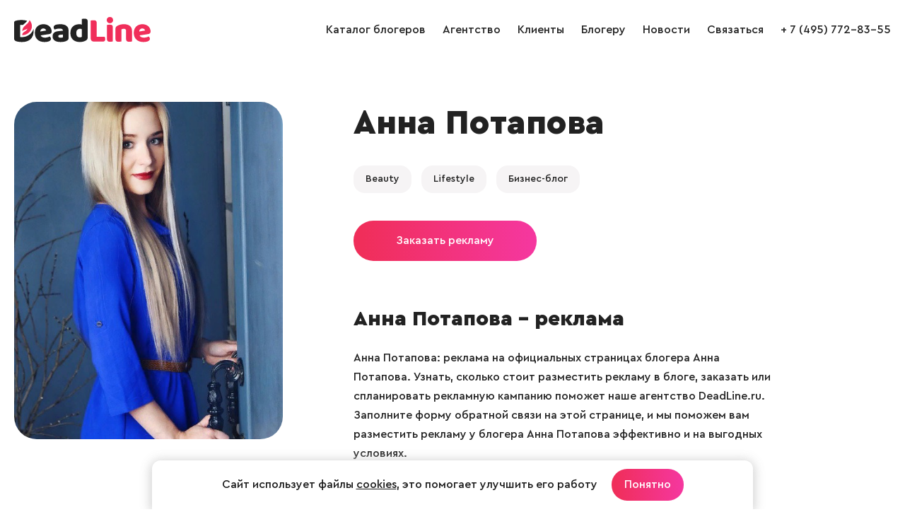

--- FILE ---
content_type: text/html; charset=windows-1251
request_url: https://www.deadline.ru/bloggers/anna-potapova/
body_size: 4323
content:
  <!DOCTYPE html>
<html lang="ru">
<head>
<meta name="apple-mobile-web-app-capable" content="yes" />
<meta name="apple-mobile-web-app-status-bar-style" content="default" />
<meta name="viewport" content="user-scalable=no, width=device-width" />
<meta http-equiv="content-type" content="text/html; charset=windows-1251" />
<title>Анна Потапова –  блогер на DeadLine.ru</title>

<meta name="keywords" content="Анна Потапова, блогер Анна Потапова, Анна Потапова реклама, блогер Анна Потапова, Анна Потапова блогер"/>
<meta name="description" content="Блогер Анна Потапова – реклама на официальных страницах блогера Анна Потапова. Узнать, сколько стоит разместить рекламу у блогера, заказать или спланировать рекламную кампанию поможет наше агентство DeadLine.ru. Блогер Анна Потапова: стоимость размещения рекламы в блоге, подписчики, фото, новые записи на странице."/>

<link rel="icon" href="https://www.deadline.ru/favicon.ico" type="image/x-icon">
<link rel="icon" href="https://www.deadline.ru/favicon.svg" type="image/svg+xml">
<link rel="stylesheet" media="all" href="https://www.deadline.ru/css/body.new.css?v=1.13" type="text/css" />
<script type="text/javascript" src="https://www.deadline.ru/js/jquery_1.11.3.js?v=1"></script>
<script type="text/javascript" src="https://www.deadline.ru/js/slick.min.js?v=1"></script>
<script type="text/javascript" src="https://www.deadline.ru/js/scripts.new.js?v=1.6"></script>
<script type="text/javascript" src="https://www.deadline.ru/js/jquery.addtocopy.min.js"></script>
<link rel="stylesheet" href="https://www.deadline.ru/js/fancybox/jquery.fancybox.css" type="text/css" media="screen"/>
<script type="text/javascript" src="https://www.deadline.ru/js/fancybox/jquery.fancybox.pack.js"></script>
<script src="https://www.deadline.ru/js/bb.js?v=1"></script>
</head>
<body id="body_id">


  <div style="position:absolute;">

  <noindex>
      <!--LiveInternet counter--><script type="text/javascript">
          new Image().src = "//counter.yadro.ru/hit?r"+
          escape(document.referrer)+((typeof(screen)=="undefined")?"":
          ";s"+screen.width+"*"+screen.height+"*"+(screen.colorDepth?
          screen.colorDepth:screen.pixelDepth))+";u"+escape(document.URL)+
          ";h"+escape(document.title.substring(0,150))+
          ";"+Math.random();</script><!--/LiveInternet-->
          
      <!-- Yandex.Metrika counter -->
      <script type="text/javascript" >
          (function (d, w, c) {
              (w[c] = w[c] || []).push(function() {
                  try {
                      w.yaCounter48743087 = new Ya.Metrika({
                          id:48743087,
                          clickmap:true,
                          trackLinks:true,
                          accurateTrackBounce:true
                      });
                  } catch(e) { }
              });

              var n = d.getElementsByTagName("script")[0],
                  s = d.createElement("script"),
                  f = function () { n.parentNode.insertBefore(s, n); };
              s.type = "text/javascript";
              s.async = true;
              s.src = "https://mc.yandex.ru/metrika/watch.js";

              if (w.opera == "[object Opera]") {
                  d.addEventListener("DOMContentLoaded", f, false);
              } else { f(); }
          })(document, window, "yandex_metrika_callbacks");
      </script>
      <noscript><div><img src="https://mc.yandex.ru/watch/48743087" style="position:absolute; left:-9999px;" alt="" /></div></noscript>
      <!-- /Yandex.Metrika counter -->      
  </noindex>

</div>
<div class="page-width">

  <header class="site-header" role="banner">
    
    <div class="page-bl">
      <div class="logo-wrap">
        <a class="logo" href="/"></a>
      </div>

      <span class="mobile-sbm"><i></i></span>

      <div class="site-nav-wrap">
        <ul class="site-nav">
          <li>
            <a href="https://www.deadline.ru/bloggers/" data-id="0">Каталог блогеров</a>
          </li>
          <li>
            <a href="https://www.deadline.ru/#about" data-id="about">Агентство</a>
          </li>
          <li>
            <a href="https://www.deadline.ru/#clients" data-id="clients">Клиенты</a>
          </li>
          <li>
            <a class="js-popup-show" href="#" data-name="popup-join-bloggers">Блогеру</a>
          </li>
          <li>
            <a href="https://www.deadline.ru/blog/" data-id="0">Новости</a>
          </li>
          <li>
            <a href="https://www.deadline.ru/#feedback_id" data-id="feedback_id" id="feedback_menu">Связаться</a>
          </li>
          <li>
            <a href="tel:+74957728355">+ 7 (495) 772-83-55</a>
          </li>
          <li class="socseti">
            <a class="socseti-vk" href="https://vk.com/deadlineru_agency" target="_blank"></a>
          </li>
        </ul>
      </div>
    </div>
  </header>


<div class="site-content" role="main">
  <section class="blogger-page view-blogger">
    <div class="page-bl">
      <div class="photo-blogger">
                <img src="https://www.deadline.ru/data/cache/2022mar/28/40/1816282_99299-543x0.jpg" alt="Блогер Анна Потапова" title="Блогер Анна Потапова">
      </div>

      <div class="desc-blogger">
        <div class="inner-blogger">
          <h1>Анна Потапова</h1>

          
                                                  
          
          
          <div class="social-stat alt">
            <ul class="user-soc">
                                                                                                                        </ul>
          </div>

          <div class="blogger-theme-list">
                                                            
            
                          <span class="blogger-theme">
                <a href="https://www.deadline.ru/bloggers/beauty/">Beauty</a>
              </span>
                          <span class="blogger-theme">
                <a href="https://www.deadline.ru/bloggers/lifestyle/">Lifestyle</a>
              </span>
                          <span class="blogger-theme">
                <a href="https://www.deadline.ru/bloggers/biznes-blog/">Бизнес-блог</a>
              </span>
            
                      </div>

          <a class="btn-primary js-popup-show" href="#" data-name="popup-order-from-bloggers">Заказать рекламу</a>

          <div class="bloggers-news">
            <h2>Анна Потапова – реклама</h2>
            <p>
              Анна Потапова: реклама на официальных страницах блогера Анна Потапова.
              Узнать, сколько стоит разместить рекламу в блоге, заказать или спланировать рекламную кампанию поможет наше агентство DeadLine.ru.
              Заполните форму обратной связи на этой странице, и мы поможем вам разместить рекламу у блогера Анна Потапова эффективно и на выгодных условиях.
            </p>
          </div>
        </div>
      </div>
    </div>
  </section>

    <section class="bloggers-similar">
    <div class="page-bl">
      <h2>Похожие блогеры</h2>
      <div class="bloggers-list">
                  
<div class="bloggers-item bl">
        
      <a class="blogger-exclusive" href="https://www.deadline.ru/bloggers/aleksandr-kroft/">Эксклюзив</a>
  
  <a class="m-img" href="https://www.deadline.ru/bloggers/aleksandr-kroft/">
    <img src="https://www.deadline.ru/data/cache/2025feb/24/11/1994450_15743-410x410x.jpg" alt="Блогер Александр Крофт" title="Блогер Александр Крофт">
  </a>

          
  
  <div class="text">
    <a class="blogger-name" href="https://www.deadline.ru/bloggers/aleksandr-kroft/">Александр Крофт</a>
    <ul class="user-soc">
              <li class="vk">8k</li>        <li class="youtube">106k</li>                              
          </ul>
  </div>
</div>                  
<div class="bloggers-item bl">
        
      <a class="blogger-exclusive" href="https://www.deadline.ru/bloggers/masha-morgan/">Эксклюзив</a>
  
  <a class="m-img" href="https://www.deadline.ru/bloggers/masha-morgan/">
    <img src="https://www.deadline.ru/data/cache/2022nov/22/47/1861006_77619-410x410x.jpg" alt="Блогер Маша Морган" title="Блогер Маша Морган">
  </a>

          
  
  <div class="text">
    <a class="blogger-name" href="https://www.deadline.ru/bloggers/masha-morgan/">Маша Морган</a>
    <ul class="user-soc">
                                      <li class="telegram">1k</li>              
          </ul>
  </div>
</div>                  
<div class="bloggers-item bl">
        
      <a class="blogger-exclusive" href="https://www.deadline.ru/bloggers/elvlucky/">Эксклюзив</a>
  
  <a class="m-img" href="https://www.deadline.ru/bloggers/elvlucky/">
    <img src="https://www.deadline.ru/data/cache/2022nov/22/47/1861005_80656-410x410x.jpg" alt="Блогер Эльвира Лаки" title="Блогер Эльвира Лаки">
  </a>

          
  
  <div class="text">
    <a class="blogger-name" href="https://www.deadline.ru/bloggers/elvlucky/">Эльвира Лаки</a>
    <ul class="user-soc">
                      <li class="youtube">144k</li>                              
          </ul>
  </div>
</div>                  
<div class="bloggers-item bl">
        
      <a class="blogger-exclusive" href="https://www.deadline.ru/bloggers/alexstubborn/">Эксклюзив</a>
  
  <a class="m-img" href="https://www.deadline.ru/bloggers/alexstubborn/">
    <img src="https://www.deadline.ru/data/cache/2025jan/22/03/1990402_69529-410x410x.jpg" alt="Блогер Юлия Фёдорова" title="Блогер Юлия Фёдорова">
  </a>

          
  
  <div class="text">
    <a class="blogger-name" href="https://www.deadline.ru/bloggers/alexstubborn/">Юлия Фёдорова</a>
    <ul class="user-soc">
                                      <li class="telegram">281</li>              
          </ul>
  </div>
</div>                  
<div class="bloggers-item bl">
        
      <a class="blogger-exclusive" href="https://www.deadline.ru/bloggers/darya-ionova/">Эксклюзив</a>
  
  <a class="m-img" href="https://www.deadline.ru/bloggers/darya-ionova/">
    <img src="https://www.deadline.ru/data/cache/2022nov/22/47/1861003_92362-410x410x.jpg" alt="Блогер Дарья Ионова" title="Блогер Дарья Ионова">
  </a>

          
  
  <div class="text">
    <a class="blogger-name" href="https://www.deadline.ru/bloggers/darya-ionova/">Дарья Ионова</a>
    <ul class="user-soc">
                                      <li class="telegram">866</li>              
          </ul>
  </div>
</div>                  
<div class="bloggers-item bl">
        
      <a class="blogger-exclusive" href="https://www.deadline.ru/bloggers/masha_zhukovaa/">Эксклюзив</a>
  
  <a class="m-img" href="https://www.deadline.ru/bloggers/masha_zhukovaa/">
    <img src="https://www.deadline.ru/data/cache/2022nov/22/47/1861002_57772-410x410x.jpg" alt="Блогер Юра Хотару" title="Блогер Юра Хотару">
  </a>

          
  
  <div class="text">
    <a class="blogger-name" href="https://www.deadline.ru/bloggers/masha_zhukovaa/">Юра Хотару</a>
    <ul class="user-soc">
                      <li class="youtube">226k</li>                              
          </ul>
  </div>
</div>              </div>
    </div>
  </section>
  </div>

  <footer class="site-footer" role="contentinfo">
  <div class="page-bl">
    <div class="footer-copy">&copy; 2026, Deadline</div>
    <div class="footer-email">
      <a href="mailto:info@deadline.ru">info@deadline.ru</a>
    </div>
    <div class="footer-tel">
      <a href="tel:+74957728355">+ 7 (495) 772-83-55</a>
    </div>
    <div class="footer-policy">
      <a href="https://www.deadline.ru/privacy/">Политика конфиденциальности</a>
    </div>
    <div class="footer-socseti socseti">
      <a class="socseti-vk" href="https://vk.com/deadlineru_agency" target="_blank"></a>
    </div>
  </div>
</footer>

<div class="popup-join-bloggers">
  <div class="popup-join-bloggers-body">
    <div class="popup-join-bloggers-content">
      <a class="popup-join-bloggers-close js-popup-close" href="#" data-name="popup-join-bloggers">&times;</a>
      <div class="popup-join-bloggers-title">Присоединиться к блогерам агентства</div>
      <div class="popup-join-bloggers-subtitle">Оставьте ваши контакты и наш менеджер свяжется с вами</div>
      <form class="popup-join-bloggers-form" method="POST" onsubmit="return feedbackSend(this)">
        <input type="hidden" name="form" value="Присоединиться к блогерам агентства">
        <input type="hidden" name="url" value="https://www.deadline.ru/bloggers/anna-potapova/">
        <div class="form-input-label">
          <label>Ваше имя</label>
          <input type="text" name="fio" placeholder="Ваше имя">
        </div>
        <div class="form-input-label">
          <label>Телефон</label>
          <input type="tel" name="phone" placeholder="Телефон">
        </div>
        <div class="form-input-label">
          <label>Email</label>
          <input type="email" name="email" placeholder="Email">
        </div>
        <div class="form-input-label">
          <label>VK</label>
          <input type="text" name="vk" placeholder="VK">
        </div>
        <div class="form-input-label">
          <label>YouTube</label>
          <input type="text" name="youtube" placeholder="YouTube">
        </div>
        <div class="form-input-label">
          <label>TikTok</label>
          <input type="text" name="tiktok" placeholder="TikTok">
        </div>
        <div class="form-input-label">
          <label>Telegram</label>
          <input type="text" name="telegram" placeholder="Telegram">
        </div>
        <div class="form-input-label">
          <label>Другие соцсети</label>
          <textarea name="other_social" placeholder="Другие соцсети"></textarea>
        </div>
        <div class="form-policy">
          <input class="form-input-checkbox" type="checkbox" name="policy" id="checkbox-policy-footer" required>
          <label class="form-input-label" for="checkbox-policy-footer">
            <span>Отправляя форму даю свое согласие с <a href="https://www.deadline.ru/privacy/">Политикой конфиденциальности</a></span>
          </label>
        </div>
        <button name="button">Отправить заявку</button>
      </form>
      <div class="form-success">Ваше сообщение отправлено и скоро будет прочитано администрацией сайта!</div>
    </div>
  </div>
</div>

<div class="popup-order-from-bloggers">
  <div class="popup-order-from-bloggers-body">
    <div class="popup-order-from-bloggers-content">
      <a class="popup-order-from-bloggers-close js-popup-close" href="#" data-name="popup-order-from-bloggers">&times;</a>
      <div class="popup-order-from-bloggers-title">Заказать рекламу у блогера Анна Потапова</div>
      <form class="popup-order-from-bloggers-form" method="POST" onsubmit="return feedbackSend(this)">
        <input type="hidden" name="form" value="Заказать рекламу у блогера Анна Потапова">
        <input type="hidden" name="url" value="https://www.deadline.ru/bloggers/anna-potapova/">
        <div class="form-input-label">
          <label>Ваше имя</label>
          <input type="text" name="fio" placeholder="Ваше имя">
        </div>
        <div class="form-input-label">
          <label>Название компании</label>
          <input type="text" name="company" placeholder="Название компании">
        </div>
        <div class="form-input-label">
          <label>Телефон</label>
          <input type="tel" name="phone" placeholder="Телефон">
        </div>
        <div class="form-input-label">
          <label>Email</label>
          <input type="email" name="email" placeholder="Email">
        </div>
        <div class="form-input-label">
          <label>Описание задачи</label>
          <textarea name="tex" placeholder="Описание задачи"></textarea>
        </div>
        <div class="form-policy">
          <input class="form-input-checkbox" type="checkbox" name="policy" id="checkbox-policy-footer-2" required>
          <label class="form-input-label" for="checkbox-policy-footer-2">
            <span>Отправляя форму даю свое согласие с <a href="https://www.deadline.ru/privacy/">Политикой конфиденциальности</a></span>
          </label>
        </div>
        <button name="button">Отправить заявку</button>
      </form>
      <div class="form-success">Ваше сообщение отправлено и скоро будет прочитано администрацией сайта!</div>
    </div>
  </div>
</div>

<script src="https://www.deadline.ru/js/jquery.maskedinput.min.js"></script>



  <div class="info-message">
    <div class="info-message__wrap">
      <div class="info-message__text">
        Сайт использует файлы <a href="https://www.deadline.ru/privacy/">cookies</a>, это помогает улучшить его работу
      </div>

      <a class="info-message__btn btn-primary btn-default js-info-message" href="#">Понятно</a>
    </div>
  </div>

</body>
</html>


--- FILE ---
content_type: image/svg+xml
request_url: https://www.deadline.ru/i/icons/exclusive.svg
body_size: 248
content:
<svg width="24" height="24" viewBox="0 0 24 24" fill="none" xmlns="http://www.w3.org/2000/svg">
<path d="M2 19H22V21H2V19ZM2 5L7 8.5L12 2L17 8.5L22 5V17H2V5ZM4 8.841V15H20V8.841L16.58 11.235L12 5.28L7.42 11.235L4 8.84V8.841Z" fill="white"/>
</svg>
